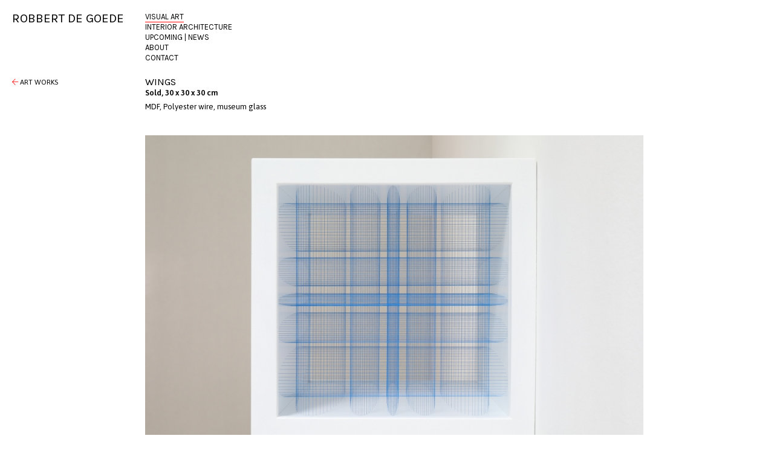

--- FILE ---
content_type: text/html; charset=UTF-8
request_url: https://robbertdegoede.nl/work/wings/
body_size: 3649
content:
<!doctype html>

<!--[if lt IE 7 ]> <html class="ie ie6 ie-lt10 ie-lt9 ie-lt8 ie-lt7 no-js" lang="nl"> <![endif]-->
<!--[if IE 7 ]>    <html class="ie ie7 ie-lt10 ie-lt9 ie-lt8 no-js" lang="nl"> <![endif]-->
<!--[if IE 8 ]>    <html class="ie ie8 ie-lt10 ie-lt9 no-js" lang="nl"> <![endif]-->
<!--[if IE 9 ]>    <html class="ie ie9 ie-lt10 no-js" lang="nl"> <![endif]-->
<!--[if gt IE 9]><!--><html class="no-js" lang="nl"><!--<![endif]-->
<!-- the "no-js" class is for Modernizr. -->

<head>

	<meta charset="UTF-8">

	<!-- Always force latest IE rendering engine (even in intranet) -->
	<!--[if IE ]>
	<meta http-equiv="X-UA-Compatible" content="IE=edge">
	<![endif]-->

	
	<title>Wings | Robbert de Goede</title>

	<meta name="title" content="Wings | Robbert de Goede">

	<meta name="description" content="Interior Architecture Visual Art" />

	<meta name="Copyright" content="Copyright &copy; Robbert de Goede 2026. All Rights Reserved.">

	<meta name="viewport" content="width=device-width, initial-scale=1" />

	<link rel="profile" href="https://gmpg.org/xfn/11" />
	<link rel="pingback" href="https://robbertdegoede.nl/wpfiles/xmlrpc.php" />

	<meta name='robots' content='max-image-preview:large' />
<link rel='dns-prefetch' href='//fonts.googleapis.com' />
<link rel='dns-prefetch' href='//s.w.org' />
<link rel="alternate" type="application/rss+xml" title="Robbert de Goede &raquo; Feed" href="https://robbertdegoede.nl/feed/" />
<link rel="alternate" type="application/rss+xml" title="Robbert de Goede &raquo; Reactiesfeed" href="https://robbertdegoede.nl/comments/feed/" />
		<script type="text/javascript">
			window._wpemojiSettings = {"baseUrl":"https:\/\/s.w.org\/images\/core\/emoji\/13.1.0\/72x72\/","ext":".png","svgUrl":"https:\/\/s.w.org\/images\/core\/emoji\/13.1.0\/svg\/","svgExt":".svg","source":{"concatemoji":"https:\/\/robbertdegoede.nl\/wpfiles\/wp-includes\/js\/wp-emoji-release.min.js?ver=5.8.12"}};
			!function(e,a,t){var n,r,o,i=a.createElement("canvas"),p=i.getContext&&i.getContext("2d");function s(e,t){var a=String.fromCharCode;p.clearRect(0,0,i.width,i.height),p.fillText(a.apply(this,e),0,0);e=i.toDataURL();return p.clearRect(0,0,i.width,i.height),p.fillText(a.apply(this,t),0,0),e===i.toDataURL()}function c(e){var t=a.createElement("script");t.src=e,t.defer=t.type="text/javascript",a.getElementsByTagName("head")[0].appendChild(t)}for(o=Array("flag","emoji"),t.supports={everything:!0,everythingExceptFlag:!0},r=0;r<o.length;r++)t.supports[o[r]]=function(e){if(!p||!p.fillText)return!1;switch(p.textBaseline="top",p.font="600 32px Arial",e){case"flag":return s([127987,65039,8205,9895,65039],[127987,65039,8203,9895,65039])?!1:!s([55356,56826,55356,56819],[55356,56826,8203,55356,56819])&&!s([55356,57332,56128,56423,56128,56418,56128,56421,56128,56430,56128,56423,56128,56447],[55356,57332,8203,56128,56423,8203,56128,56418,8203,56128,56421,8203,56128,56430,8203,56128,56423,8203,56128,56447]);case"emoji":return!s([10084,65039,8205,55357,56613],[10084,65039,8203,55357,56613])}return!1}(o[r]),t.supports.everything=t.supports.everything&&t.supports[o[r]],"flag"!==o[r]&&(t.supports.everythingExceptFlag=t.supports.everythingExceptFlag&&t.supports[o[r]]);t.supports.everythingExceptFlag=t.supports.everythingExceptFlag&&!t.supports.flag,t.DOMReady=!1,t.readyCallback=function(){t.DOMReady=!0},t.supports.everything||(n=function(){t.readyCallback()},a.addEventListener?(a.addEventListener("DOMContentLoaded",n,!1),e.addEventListener("load",n,!1)):(e.attachEvent("onload",n),a.attachEvent("onreadystatechange",function(){"complete"===a.readyState&&t.readyCallback()})),(n=t.source||{}).concatemoji?c(n.concatemoji):n.wpemoji&&n.twemoji&&(c(n.twemoji),c(n.wpemoji)))}(window,document,window._wpemojiSettings);
		</script>
		<style type="text/css">
img.wp-smiley,
img.emoji {
	display: inline !important;
	border: none !important;
	box-shadow: none !important;
	height: 1em !important;
	width: 1em !important;
	margin: 0 .07em !important;
	vertical-align: -0.1em !important;
	background: none !important;
	padding: 0 !important;
}
</style>
	<link rel='stylesheet' id='wp-block-library-css'  href='https://robbertdegoede.nl/wpfiles/wp-includes/css/dist/block-library/style.min.css?ver=5.8.12' type='text/css' media='all' />
<link rel='stylesheet' id='html5reset-google-fonts-css'  href='//fonts.googleapis.com/css?family=Asap:400,400i,600,600i|Karla:400,700&#038;display=swap&#038;subset=latin-ext' type='text/css' media='all' />
<link rel='stylesheet' id='html5reset-fontawesome-css'  href='https://robbertdegoede.nl/wpfiles/wp-content/themes/robbertdegoede/_/css/all.css?ver=5.8.12' type='text/css' media='all' />
<link rel='stylesheet' id='html5reset-style-css'  href='https://robbertdegoede.nl/wpfiles/wp-content/themes/robbertdegoede/style.css?ver=1637243747' type='text/css' media='all' />
<script type='text/javascript' src='https://robbertdegoede.nl/wpfiles/wp-content/themes/robbertdegoede/_/js/modernizr-2.8.0.dev.js?ver=5.8.12' id='html5reset-modernizr-js'></script>
<script type='text/javascript' src='https://robbertdegoede.nl/wpfiles/wp-content/themes/robbertdegoede/_/js/prefixfree.min.js?ver=5.8.12' id='html5reset-prefixfree-js'></script>
<script type='text/javascript' src='https://robbertdegoede.nl/wpfiles/wp-includes/js/jquery/jquery.min.js?ver=3.6.0' id='jquery-core-js'></script>
<script type='text/javascript' src='https://robbertdegoede.nl/wpfiles/wp-includes/js/jquery/jquery-migrate.min.js?ver=3.3.2' id='jquery-migrate-js'></script>
<script type='text/javascript' src='https://robbertdegoede.nl/wpfiles/wp-content/themes/robbertdegoede/_/js/jquery.cycle2.min.js?ver=5.8.12' id='html5reset-cycle-js'></script>
<link rel="https://api.w.org/" href="https://robbertdegoede.nl/wp-json/" /><link rel="alternate" type="application/json" href="https://robbertdegoede.nl/wp-json/wp/v2/work/572" /><link rel="EditURI" type="application/rsd+xml" title="RSD" href="https://robbertdegoede.nl/wpfiles/xmlrpc.php?rsd" />
<link rel="wlwmanifest" type="application/wlwmanifest+xml" href="https://robbertdegoede.nl/wpfiles/wp-includes/wlwmanifest.xml" /> 
<meta name="generator" content="WordPress 5.8.12" />
<link rel="canonical" href="https://robbertdegoede.nl/work/wings/" />
<link rel='shortlink' href='https://robbertdegoede.nl/?p=572' />
<link rel="alternate" type="application/json+oembed" href="https://robbertdegoede.nl/wp-json/oembed/1.0/embed?url=https%3A%2F%2Frobbertdegoede.nl%2Fwork%2Fwings%2F" />
<link rel="alternate" type="text/xml+oembed" href="https://robbertdegoede.nl/wp-json/oembed/1.0/embed?url=https%3A%2F%2Frobbertdegoede.nl%2Fwork%2Fwings%2F&#038;format=xml" />
<style type="text/css">.recentcomments a{display:inline !important;padding:0 !important;margin:0 !important;}</style>
</head>

<body data-rsssl=1 class="work-template-default single single-work postid-572 wp-embed-responsive">

	<div id="wrapper">
		
		<section id="masthead">
			<header id="header" role="banner">
				<h1><a href="https://robbertdegoede.nl/" title="Robbert de Goede" rel="home">Robbert de Goede</a></h1>
				<div class="description">Interior Architecture Visual Art</div>
			</header>
	
			<nav id="nav" role="navigation">
				<a id="mobile-menu" href="#"><i class="far fa-bars"></i></a>
				<ul id="menu-navigation" class="menu"><li id="menu-item-906" class="menu-item menu-item-type-taxonomy menu-item-object-category menu-item-906 current-menu-item"><a href="https://robbertdegoede.nl/category/visual-art/installations/">Visual Art</a></li>
<li id="menu-item-40" class="menu-item menu-item-type-taxonomy menu-item-object-category menu-item-40"><a href="https://robbertdegoede.nl/category/interior-architecture/">Interior Architecture</a></li>
<li id="menu-item-829" class="menu-item menu-item-type-taxonomy menu-item-object-category menu-item-has-children menu-item-829"><a href="https://robbertdegoede.nl/category/news-events/events/">Upcoming | News</a>
<ul class="sub-menu">
	<li id="menu-item-809" class="menu-item menu-item-type-taxonomy menu-item-object-category menu-item-809"><a href="https://robbertdegoede.nl/category/news-events/events/">Events</a></li>
	<li id="menu-item-810" class="menu-item menu-item-type-taxonomy menu-item-object-category menu-item-810"><a href="https://robbertdegoede.nl/category/news-events/news/">News</a></li>
</ul>
</li>
<li id="menu-item-78" class="menu-item menu-item-type-post_type menu-item-object-page menu-item-78"><a href="https://robbertdegoede.nl/about/bio/">About</a></li>
<li id="menu-item-60" class="menu-item menu-item-type-post_type menu-item-object-page menu-item-60"><a href="https://robbertdegoede.nl/contact/">Contact</a></li>
</ul>			</nav>
			
					</section>
		
		<section id="content">
	
		<article class="post-572 work type-work status-publish has-post-thumbnail hentry category-visual-art category-art-works" id="post-572">
			
			<div class="entry-content">
				
				<div class="archive-nav">
					
				<a class="back-link" href="https://robbertdegoede.nl/category/visual-art/art-works/"><i class="fal fa-arrow-left"></i> Art Works</a>					
				</div>
							
				<div class="work-text">
					
					<h1 class="entry-title">Wings</h1>
										<h2 class="subtitle"> Sold, 30 x 30 x 30 cm </h2>
										
					
<figure class="wp-block-table"><table><tbody><tr><td>MDF, Polyester wire, museum glass</td></tr></tbody></table></figure>



<p></p>
					
				</div>
				
						    <div class="work-gallery">
				    
			        			        
			        <div class="work-gallery-row">
				        
			            <div class="work-gallery-image">
			            	<img width="1024" height="683" src="https://robbertdegoede.nl/wpfiles/wp-content/uploads/2019/07/Wings-1-1024x683.jpg" class="attachment-large size-large" alt="wireart, wireartist, wireframe, stringart, stringarts, lineart, concretekunst, mathart, strings, modernart, dutchart, minimalism, art, minimalist, dutch, lines, fabricart, textileart, textielkunst, contemporaryart, lines, blueart" loading="lazy" srcset="https://robbertdegoede.nl/wpfiles/wp-content/uploads/2019/07/Wings-1-1024x683.jpg 1024w, https://robbertdegoede.nl/wpfiles/wp-content/uploads/2019/07/Wings-1-300x200.jpg 300w, https://robbertdegoede.nl/wpfiles/wp-content/uploads/2019/07/Wings-1-768x512.jpg 768w" sizes="(max-width: 1024px) 100vw, 1024px" />			            </div>
			            
			            <div class="work-gallery-caption">
				            			            </div>
			        
			        </div>
			            
			        			        
			        <div class="work-gallery-row">
				        
			            <div class="work-gallery-image">
			            	<img width="1024" height="683" src="https://robbertdegoede.nl/wpfiles/wp-content/uploads/2019/07/Wings-2-1024x683.jpg" class="attachment-large size-large" alt="wireart, wireartist, wireframe, stringart, stringarts, lineart, concretekunst, mathart, strings, modernart, dutchart, minimalism, art, minimalist, dutch, lines, fabricart, textileart, textielkunst, contemporaryart, lines, blueart" loading="lazy" srcset="https://robbertdegoede.nl/wpfiles/wp-content/uploads/2019/07/Wings-2-1024x683.jpg 1024w, https://robbertdegoede.nl/wpfiles/wp-content/uploads/2019/07/Wings-2-300x200.jpg 300w, https://robbertdegoede.nl/wpfiles/wp-content/uploads/2019/07/Wings-2-768x512.jpg 768w" sizes="(max-width: 1024px) 100vw, 1024px" />			            </div>
			            
			            <div class="work-gallery-caption">
				            			            </div>
			        
			        </div>
			            
			        			        
			    </div>
				    
								

			
				<div class="archive-nav">
					
				<a class="back-link" href="https://robbertdegoede.nl/category/visual-art/art-works/"><i class="fal fa-arrow-left"></i> Art Works</a>					
				</div>

			</div>
			
						
		</article>

	
		</section> <!-- end #content -->
		
		<footer id="footer" class="source-org vcard copyright" role="contentinfo">
			<small>&copy;2026 Robbert de Goede</small>
		</footer>

	</div>

	<script type='text/javascript' src='https://robbertdegoede.nl/wpfiles/wp-content/themes/robbertdegoede/_/js/functions.js?ver=1567520922' id='html5reset-functions-js'></script>
<script type='text/javascript' src='https://robbertdegoede.nl/wpfiles/wp-includes/js/wp-embed.min.js?ver=5.8.12' id='wp-embed-js'></script>


<!-- Google tag (gtag.js) -->
<script async src="https://www.googletagmanager.com/gtag/js?id=G-E60WBV2MS5"></script>
<script>
	window.dataLayer = window.dataLayer || [];
	function gtag(){dataLayer.push(arguments);}
	gtag('js', new Date());
	gtag('config', 'G-E60WBV2MS5');
</script>

</body>

</html>


--- FILE ---
content_type: text/css
request_url: https://robbertdegoede.nl/wpfiles/wp-content/themes/robbertdegoede/style.css?ver=1637243747
body_size: 3719
content:
/*
Theme Name: Robbert de Goede
Theme URI: 
Description: A custom made theme for Robbert de Goede website
Author: Ehud Neuhaus (based on work by Monkey Do! + @ckhicks)
Author URI: http://ehudneuhaus.com
*/
/*
	HTML5 Reset :: style.css
	----------------------------------------------------------
	We have learned much from/been inspired by/taken code where offered from:

	Eric Meyer					:: http://meyerweb.com
	HTML5 Doctor				:: http://html5doctor.com
	and the HTML5 Boilerplate	:: http://html5boilerplate.com

-------------------------------------------------------------------------------*/
/* Let's default this puppy out
-------------------------------------------------------------------------------*/
html, body, body div, span, object, iframe, h1, h2, h3, h4, h5, h6, p, blockquote, pre, abbr, address, cite, code, del, dfn, em, img, ins, kbd, q, samp, small, strong, sub, sup, var, b, i, dl, dt, dd, ol, ul, li, fieldset, form, label, legend, table, caption, tbody, tfoot, thead, tr, th, td, article, aside, figure, footer, header, menu, nav, section, time, mark, audio, video, details, summary {
  margin: 0;
  padding: 0;
  border: 0;
  font-size: 100%;
  font-weight: normal;
  vertical-align: baseline;
  background: transparent; }

article, aside, figure, footer, header, nav, section, details, summary {
  display: block; }

/* Handle box-sizing while better addressing child elements:
   http://css-tricks.com/inheriting-box-sizing-probably-slightly-better-best-practice/ */
html {
  box-sizing: border-box; }

*,
*:before,
*:after {
  box-sizing: inherit; }

/* consider resetting the default cursor: https://gist.github.com/murtaugh/5247154 */
/* Responsive images and other embedded objects
   Note: keeping IMG here will cause problems if you're using foreground images as sprites.
   If this default setting for images is causing issues, you might want to replace it with a .responsive class instead. */
img,
object,
embed {
  max-width: 100%; }

/* force a vertical scrollbar to prevent a jumpy page */
html {
  overflow-y: scroll; }

/* we use a lot of ULs that aren't bulleted.
	don't forget to restore the bullets within content. */
ul {
  list-style: none; }

blockquote, q {
  quotes: none; }

blockquote:before,
blockquote:after,
q:before,
q:after {
  content: '';
  content: none; }

a {
  margin: 0;
  padding: 0;
  font-size: 100%;
  vertical-align: baseline;
  background: transparent; }

del {
  text-decoration: line-through; }

abbr[title], dfn[title] {
  border-bottom: 1px dotted #000;
  cursor: help; }

/* tables still need cellspacing="0" in the markup */
table {
  border-collapse: collapse;
  border-spacing: 0; }

th {
  font-weight: bold;
  vertical-align: bottom; }

td {
  font-weight: normal;
  vertical-align: top; }

hr {
  display: block;
  height: 1px;
  border: 0;
  border-top: 1px solid #ccc;
  margin: 1em 0;
  padding: 0; }

input, select {
  vertical-align: middle; }

pre {
  white-space: pre;
  /* CSS2 */
  white-space: pre-wrap;
  /* CSS 2.1 */
  white-space: pre-line;
  /* CSS 3 (and 2.1 as well, actually) */
  word-wrap: break-word;
  /* IE */ }

input[type="radio"] {
  vertical-align: text-bottom; }

input[type="checkbox"] {
  vertical-align: bottom; }

.ie7 input[type="checkbox"] {
  vertical-align: baseline; }

.ie6 input {
  vertical-align: text-bottom; }

select, input, textarea {
  font: 99% sans-serif; }

table {
  font-size: inherit;
  font: 100%; }

small {
  font-size: 85%; }

strong {
  font-weight: bold; }

td, td img {
  vertical-align: top; }

/* Make sure sup and sub don't mess with your line-heights http://gist.github.com/413930 */
sub, sup {
  font-size: 75%;
  line-height: 0;
  position: relative; }

sup {
  top: -0.5em; }

sub {
  bottom: -0.25em; }

/* standardize any monospaced elements */
pre, code, kbd, samp {
  font-family: monospace, sans-serif; }

/* hand cursor on clickable elements */
.clickable,
label,
input[type=button],
input[type=submit],
input[type=file],
button {
  cursor: pointer; }

/* Webkit browsers add a 2px margin outside the chrome of form elements */
button, input, select, textarea {
  margin: 0; }

/* make buttons play nice in IE */
button,
input[type=button] {
  width: auto;
  overflow: visible; }

/* scale images in IE7 more attractively */
.ie7 img {
  -ms-interpolation-mode: bicubic; }

/* prevent BG image flicker upon hover
   (commented out as usage is rare, and the filter syntax messes with some pre-processors)
.ie6 html {filter: expression(document.execCommand("BackgroundImageCache", false, true));}
*/
/* let's clear some floats */
.clearfix:before, .clearfix:after {
  content: "\0020";
  display: block;
  height: 0;
  overflow: hidden; }

.clearfix:after {
  clear: both; }

.clearfix {
  zoom: 1; }

/* Ok, this is where the fun starts.
-------------------------------------------------------------------------------*/
a {
  color: black;
  text-decoration: none;
  font-weight: 600;
  transition: 150ms ease-out; }

a:hover {
  color: red; }

/* Custom text-selection colors (remove any text shadows: http://twitter.com/miketaylr/status/12228805301) */
::-moz-selection {
  background: red;
  color: #fff;
  text-shadow: none; }

::selection {
  background: red;
  color: #fff;
  text-shadow: none; }

/*	j.mp/webkit-tap-highlight-color */
a:link {
  -webkit-tap-highlight-color: red; }

ins {
  background-color: #fcd700;
  color: #000;
  text-decoration: none; }

mark {
  background-color: #fcd700;
  color: #000;
  font-style: italic;
  font-weight: bold; }

/* Mozilla dosen't style place holders by default */
input:-moz-placeholder {
  color: #a9a9a9; }

textarea:-moz-placeholder {
  color: #a9a9a9; }

/* And here begins the WordPress fun.
-------------------------------------------------------------------------------*/
html {
  overflow-y: auto; }

body {
  font-family: "Asap", sans-serif;
  color: black;
  font-size: 13px;
  line-height: 1.3; }
  body.home {
    height: 100vh;
    position: relative; }

img {
  height: auto;
  vertical-align: bottom; }

p {
  margin-bottom: 0.5em; }

h1, h2, h3 {
  text-transform: uppercase;
  font-family: "Karla", sans-serif; }
  h1 a, h2 a, h3 a {
    border-bottom-color: white; }

strong {
  font-weight: 600; }

#wrapper {
  padding: 20px;
  max-width: 1280px; }

#masthead {
  display: flex;
  width: 100%;
  font-family: "Karla", sans-serif;
  text-transform: uppercase;
  padding-bottom: 20px;
  position: fixed;
  top: 0;
  left: 0;
  right: 0;
  background: white;
  padding: 20px;
  z-index: 900; }

#header {
  flex: 0 0 200px; }
  #header h1 {
    font-size: 1.5em;
    line-height: 1; }
    #header h1 a {
      border: none;
      font-weight: normal; }
  #header .description {
    margin-top: 5px;
    font-size: 1.1em; }
  @media (min-width: 600px) {
    #header {
      flex: 0 0 220px; }
      #header h1 {
        font-size: 1.6em; }
      #header .description {
        display: none; } }

#vote {
  position: absolute;
  right: 10px;
  top: 20px;
  width: 100px; }
  @media (min-width: 600px) {
    #vote {
      top: 10px;
      width: 200px; } }

#nav {
  flex: 1 1 auto;
  text-align: right;
  position: relative; }
  #nav a {
    display: inline-block;
    border-bottom: 1px solid white;
    padding: 2px 0;
    margin: 3px 0;
    font-weight: normal;
    white-space: nowrap;
    transition: 150ms ease-out; }
  #nav a:hover, #nav .current-menu-item > a, #nav .current-menu-ancestor > a, #nav .current-menu-parent > a, #nav .current-category-ancestor > a {
    color: black;
    border-bottom: 1px solid red; }
  #nav #mobile-menu {
    font-size: 1.6em; }
    #nav #mobile-menu:hover {
      border: none; }
  #nav .menu {
    background: white;
    text-align: left;
    padding: 15px 20px;
    position: absolute;
    top: 100%;
    right: -20px;
    z-index: 999;
    display: none; }
  #nav .menu-item-has-children > a {
    display: none; }
  @media (min-width: 600px) {
    #nav a {
      padding: 0;
      margin: 0; }
    #nav #mobile-menu {
      display: none; }
    #nav .menu {
      position: static;
      padding: 0;
      display: block; }
    #nav .menu-item-has-children > a {
      display: inline-block; }
    #nav .menu-item-has-children .sub-menu {
      display: none; } }

#prizes {
  margin: -10px 0; }
  #prizes .prize {
    display: inline-block; }
    #prizes .prize img {
      vertical-align: bottom; }

#gallery {
  position: fixed;
  top: 90px;
  left: 0;
  right: 0;
  bottom: 0;
  overflow: hidden; }
  #gallery .slide {
    position: absolute;
    top: 0;
    left: 0;
    width: 100%;
    height: 100%; }
    #gallery .slide img {
      position: absolute;
      top: 50%;
      left: 50%;
      height: 100%;
      max-width: none;
      transform: translate(-50%, -50%); }
  @media (min-width: 600px) {
    #gallery {
      top: 115px; } }
  @media (min-width: 600px) and (orientation: landscape) {
    #gallery {
      bottom: auto;
      height: calc(100vh - 230px); }
      #gallery .slide img {
        height: auto;
        width: 100%; } }

#content {
  display: flex;
  flex-direction: column;
  padding-top: 100px; }
  @media (min-width: 768px) {
    #content {
      flex-direction: row;
      padding-top: 105px; } }
  #content ul {
    list-style: circle;
    padding: 0 1.3em 0.5em;
    line-height: 1.4; }

#main {
  flex: 0 1 auto;
  order: 2; }
  .category-events #main {
    max-width: 300px; }

#sidebar {
  order: 1; }
  #sidebar ul {
    list-style: none;
    text-transform: uppercase;
    font-size: 0.9em;
    margin-bottom: 2em; }
    #sidebar ul a {
      border-bottom: 1px solid white;
      font-weight: normal; }
    #sidebar ul .current-cat a, #sidebar ul .current_page_item a {
      border-bottom-color: red; }
  @media (min-width: 768px) {
    #sidebar {
      flex: 0 0 220px; } }
  @media (max-width: 767px) {
    .archive.category-7 #sidebar, .archive.category-8 #sidebar {
      display: none; } }

.archive-nav {
  margin-bottom: 2em; }
  .archive-nav .back-link {
    text-transform: uppercase;
    font-size: 0.9em;
    font-weight: normal; }
    .archive-nav .back-link i {
      color: red; }

.entry-content h1 {
  font-size: 1.3em; }

.entry-content h2 {
  font-family: "Asap", sans-serif;
  text-transform: none;
  font-weight: 600;
  margin-bottom: 0.5em; }

.entry-content .work-text p:last-child {
  margin: 0; }

.entry-content .work-gallery {
  margin-top: 2em; }
  .entry-content .work-gallery .work-gallery-image {
    margin-bottom: 0.5em; }
  .entry-content .work-gallery .work-gallery-caption {
    margin-bottom: 2em; }

@media (min-width: 768px) {
  .entry-content .archive-nav {
    float: left;
    width: 200px;
    margin-right: 20px;
    padding-top: 3px; }
  .entry-content .work-text {
    overflow: hidden;
    max-width: 600px; }
  .entry-content .work-gallery-row {
    display: flex;
    align-items: flex-end;
    margin-bottom: 20px; }
    .entry-content .work-gallery-row .work-gallery-image {
      flex: 0 1 auto;
      order: 2;
      margin: 0; }
    .entry-content .work-gallery-row .work-gallery-caption {
      flex: 0 0 220px;
      order: 1;
      padding-right: 20px;
      margin-bottom: 3em;
      text-align: right; } }

.page article.page {
  flex: 0 1 auto;
  order: 2; }
  .page article.page h1 {
    display: none; }
  .page article.page h3 {
    margin: 2em 0 0.5em; }
  @media (min-width: 768px) {
    .page article.page .entry {
      max-width: 600px; } }

.archive article {
  margin-bottom: 2em; }

.post-thumb {
  margin-bottom: 0.3em; }

.more-link {
  display: block; }

.archive-post-title {
  font-size: 1.3em;
  font-weight: bold; }

.past-event {
  opacity: 0.55; }

#footer {
  display: none; }
  .page-id-58 #footer {
    display: block; }
  @media (min-width: 768px) {
    #footer {
      padding-left: 220px; } }

/* Print styles!
-------------------------------------------------------------------------------*/
/* Media queries!
-------------------------------------------------------------------------------*/
/* Always do mobile-first, and consider using em units: http://blog.cloudfour.com/the-ems-have-it-proportional-media-queries-ftw

@media screen and (min-width: 480px) {

} */


--- FILE ---
content_type: text/javascript
request_url: https://robbertdegoede.nl/wpfiles/wp-content/themes/robbertdegoede/_/js/functions.js?ver=1567520922
body_size: 521
content:
// Browser detection for when you get desparate. A measure of last resort.
// http://rog.ie/post/9089341529/html5boilerplatejs

// var b = document.documentElement;
// b.setAttribute('data-useragent',  navigator.userAgent);
// b.setAttribute('data-platform', navigator.platform);

// sample CSS: html[data-useragent*='Chrome/13.0'] { ... }


// remap jQuery to $
(function ($) {

	/* trigger when page is ready */
	$(document).ready(function (){

		// Mobile menu - slide menu in/out on click
		$('#mobile-menu').click(function(e){
			e.preventDefault();
			$(this).next('.menu').slideToggle(225);
		});
		
		$('.back-link').on('click', function(evt) {
			console.log('click');
			if (document.referrer.indexOf(window.location.host) !== -1) {
				console.log('back');
				evt.preventDefault(); 
				history.back();
			}
		});
		
		// Mobile menu - if menu is open, close when a link is clicked (act as confirmation as well)
		$('.menu a').click(function(){
			if( $('#mobile-menu').is(':visible') ){
				$('.menu').slideToggle(225);
			}
		});
		
		$('.text-extended').hide();
		
		$('.more-link').click(function(e){
			e.preventDefault();
			$(this).slideToggle(150).next('.text-extended').slideToggle(150);
		});

	});

}(window.jQuery || window.$));